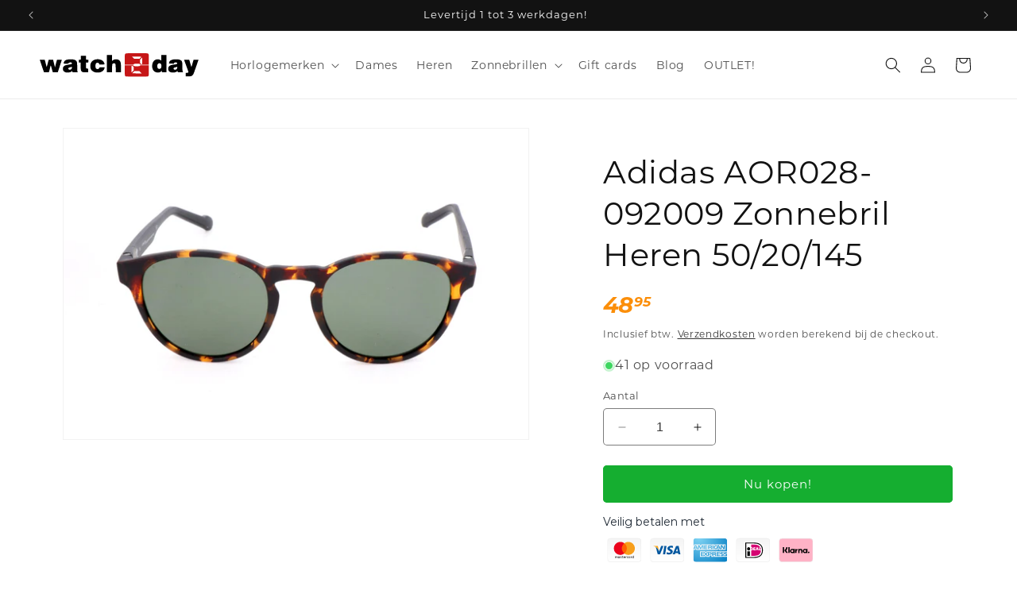

--- FILE ---
content_type: text/css
request_url: https://watch2day.nl/cdn/shop/t/3/assets/custom.css?v=74348409724122623321701042437
body_size: -69
content:
h3.card__heading{text-transform:uppercase;font-style:normal}.card__information,.card__information .price{text-align:center}.card-wrapper{color:inherit;height:95%!important;position:relative;text-decoration:none}.product-card-wrapper{--border-radius: var(--product-card-corner-radius);--border-width: var(--product-card-border-width);--border-opacity: var(--product-card-border-opacity);--shadow-horizontal-offset: var(--product-card-shadow-horizontal-offset);--shadow-vertical-offset: var(--product-card-shadow-vertical-offset);--shadow-blur-radius: var(--product-card-shadow-blur-radius);--shadow-opacity: var(--product-card-shadow-opacity);--shadow-visible: var(--product-card-shadow-visible);--image-padding: var(--product-card-image-padding);--text-alignment: var(--product-card-text-alignment);margin:.5em;padding:1rem 1rem 2rem;border:solid 1px #D6D6E0}.product__info-container{margin:1rem 0;padding:2rem 1rem}.product-media-container{width:90%!important;margin:0 auto}.price__regular span,.price__sale span.price-item--sale{color:#fb8e09;font-weight:700;font-style:italic;font-size:1.6em;letter-spacing:-.15rem}span.price__custom_decimal{font-size:.6em;line-height:1em;position:relative;top:-.5em;right:-.3rem;letter-spacing:0}.klaviyo-form{margin:0 auto;max-width:46rem}.klaviyo-form button{font-style:italic}div.shopify-section-group-footer-group{background-color:#f4f4f4}footer.footer{background-color:#f4f4f4;border-top:none}div.footer__content-bottom{border-top:none}
/*# sourceMappingURL=/cdn/shop/t/3/assets/custom.css.map?v=74348409724122623321701042437 */


--- FILE ---
content_type: text/javascript
request_url: https://watch2day.nl/cdn/shop/t/3/assets/custom.js?v=165622278303312338851701042294
body_size: -285
content:
function formatPriceDecimals(){document.querySelectorAll(".price-item").forEach(element=>{var _price=element.textContent,split=_price.split(".");if(split.length>=2){var half=split[1].replace(/(\d\d)/,'<span class="price__custom_decimal">$1</span>'),price=`${split[0]}${half}`;element.innerHTML=price.trim()}})}document.addEventListener("DOMContentLoaded",()=>{formatPriceDecimals(),updateMainMenuStyle()}),window.addEventListener("load",()=>{formatPriceDecimals(),updateMainMenuStyle()});function handleAjaxStart(){}function handleAjaxStop(){}function addAjaxEventListeners(){const originalOpen=XMLHttpRequest.prototype.open;XMLHttpRequest.prototype.open=function(method,url){this.addEventListener("loadstart",()=>{}),this.addEventListener("loadend",()=>{}),originalOpen.apply(this,arguments)}}function handleContentChange(mutationsList,observer2){mutationsList.forEach(mutation=>{mutation.type==="childList"&&formatPriceDecimals()})}const observer=new MutationObserver(handleContentChange),targetNode=document.body,observerConfig={childList:!0,subtree:!0};observer.observe(targetNode,observerConfig);
//# sourceMappingURL=/cdn/shop/t/3/assets/custom.js.map?v=165622278303312338851701042294


--- FILE ---
content_type: image/svg+xml
request_url: https://watch2day.nl/cdn/shop/files/Logo_Watch2Day.svg?v=1698885486&width=200
body_size: 1800
content:
<?xml version="1.0" encoding="utf-8"?>
<!-- Generator: Adobe Illustrator 16.0.0, SVG Export Plug-In . SVG Version: 6.00 Build 0)  -->
<!DOCTYPE svg PUBLIC "-//W3C//DTD SVG 1.1//EN" "http://www.w3.org/Graphics/SVG/1.1/DTD/svg11.dtd">
<svg version="1.1" id="Laag_1" xmlns="http://www.w3.org/2000/svg" xmlns:xlink="http://www.w3.org/1999/xlink" x="0px" y="0px"
	 width="868.068px" height="131.52px" viewBox="42.007 213.58 868.068 131.52"
	 enable-background="new 42.007 213.58 868.068 131.52" xml:space="preserve">
<g>
	<path fill="#C61617" d="M512.66,214.901c-1.32,0.659-3.079,2.419-4.179,3.958c-1.76,2.64-1.76,4.619-1.76,30.571v27.931h45.966
		l2.859-2.419c2.858-2.199,3.299-2.419,17.374-2.419c14.296,0,14.516,0,16.715,2.419l2.199,2.419h46.405v-27.052
		c0-29.91-0.22-31.89-5.718-34.969c-2.64-1.539-7.697-1.539-60.262-1.539C527.396,213.801,514.419,214.021,512.66,214.901
		L512.66,214.901z M597.333,233.374c0,0.44-2.419,3.079-5.498,6.158l-5.498,5.498h-27.712l-6.157-6.157l-6.158-6.158h25.512
		C585.896,232.715,597.333,232.935,597.333,233.374L597.333,233.374z M600.192,274.062l-1.979,1.979l-8.577-8.357V249.65
		l5.938-6.158l5.938-5.938l0.221,17.375C601.952,270.983,601.952,272.302,600.192,274.062L600.192,274.062z"/>
	<path d="M408.852,271.423l0.22,48.384h27.711l0.44-21.992c0.439-19.135,0.659-22.213,2.199-24.413
		c2.419-3.519,9.017-5.058,12.976-2.858c3.739,2.199,4.179,4.398,4.839,27.052l0.439,21.992h27.712l0.22-20.453
		c0.439-31.011-1.1-38.708-9.237-45.966c-4.398-3.959-9.677-5.718-17.814-5.718c-7.038,0-11.656,1.539-17.154,5.718l-4.179,3.299
		v-33.43h-28.591L408.852,271.423z"/>
	<path d="M705.979,238.873v15.614l-4.398-2.858c-13.636-8.357-31.23-4.179-39.148,9.237c-10.116,17.374-7.917,41.786,4.619,53.223
		c5.718,5.278,11.437,7.038,20.673,7.038c8.357,0,13.196-1.76,17.814-6.378c1.54-1.76,3.079-3.079,3.3-3.079
		c0.22,0,0.22,1.759,0.22,3.958v4.179h24.852l0.221-48.384l0.22-48.386H705.76v15.836H705.979z M701.36,270.983
		c3.52,1.76,5.499,6.598,5.499,13.855c0,9.897-3.079,14.955-9.897,16.055c-7.478,1.1-11.876-3.298-12.756-12.976
		C682.887,273.842,691.244,265.704,701.36,270.983L701.36,270.983z"/>
	<path d="M266.557,238.653l-0.22,10.777l-5.059,0.22l-5.059,0.22v16.055h9.457v18.035c0,9.896,0.44,20.233,1.1,22.872
		c2.2,10.776,8.357,13.636,28.151,13.196l12.316-0.221v-20.014l-4.839-0.439c-7.917-0.88-7.917-0.88-7.917-18.254v-14.955
		l6.378-0.221l6.378-0.22l0.22-7.917l0.22-7.918l-6.378-0.22l-6.378-0.22l-0.22-10.777l-0.22-10.776h-27.491L266.557,238.653z"/>
	<path d="M197.498,248.33c-14.295,2.199-21.113,7.037-23.972,16.494c-0.66,2.859-1.32,5.499-0.88,6.158
		c0.44,0.66,5.718,0.88,12.756,0.88c9.897,0,12.536-0.22,13.636-1.539c4.399-5.279,5.499-5.719,12.756-5.279
		c6.158,0.44,8.577,6.379,3.519,9.018c-1.539,0.66-7.917,1.979-14.075,2.859c-24.632,3.299-32.77,9.457-32.77,24.192
		c0,8.137,4.179,14.295,11.876,17.814c3.958,1.979,6.378,2.199,14.076,2.199c10.117,0,16.935-1.76,22.213-6.158l2.859-2.199
		l0.88,3.519l1.1,3.519l13.196,0.221c16.055,0.22,16.495,0.22,14.296-3.299c-1.54-2.2-1.979-5.279-2.2-27.271
		c-0.439-23.533-0.66-24.853-2.859-29.251c-2.639-5.498-7.258-8.798-14.516-10.776C221.911,247.45,206.516,246.79,197.498,248.33
		L197.498,248.33z M216.632,299.354c-2.199,4.179-5.718,6.158-10.557,6.158c-5.059,0-7.917-2.199-7.917-5.938
		c0-3.738,2.639-5.718,11.437-7.917l7.917-2.199l0.22,3.519C218.172,294.736,217.512,297.815,216.632,299.354L216.632,299.354z"/>
	<path d="M347.491,248.33c-13.636,2.639-23.972,11.656-27.491,23.532c-2.859,9.457-2.199,22.873,1.32,30.13
		c3.519,6.818,9.237,12.097,16.495,15.615c5.718,2.64,7.478,3.079,17.814,3.299c8.797,0.221,12.756,0,16.935-1.1
		c12.976-3.738,20.674-11.436,23.533-23.313l0.88-3.958l-12.756-0.221c-7.038,0-13.416,0-13.855-0.22c-0.66,0-1.979,1.54-2.859,3.52
		c-2.199,4.618-5.058,6.377-9.896,6.377c-7.918,0-11.437-5.058-11.437-17.154c0-12.536,3.519-18.254,11.437-18.254
		c4.398,0,8.137,2.859,9.457,6.598l0.879,3.079h14.076c16.055,0,15.615,0.22,12.316-8.577
		c-3.959-10.557-13.196-17.154-26.612-19.794C358.928,246.79,355.849,246.79,347.491,248.33L347.491,248.33z"/>
	<path d="M774.598,247.89c-16.274,2.199-25.292,9.018-26.172,19.574l-0.22,3.738l26.172,0.66l1.319-2.859
		c1.76-3.299,3.959-4.179,9.897-4.179c6.598,0.22,9.896,4.619,6.158,8.138c-2.199,1.76-7.478,3.079-15.615,3.959
		c-22.873,2.199-32.33,9.237-32.33,23.532c0,13.416,9.237,20.894,25.512,20.894c9.677,0,16.495-1.76,21.554-5.719l3.738-2.858
		l0.88,3.519l1.1,3.519l13.196,0.221c7.258,0,13.855,0,14.516-0.221c1.1-0.439,0.879-1.1-0.66-3.299
		c-1.979-2.639-1.979-4.179-1.979-23.092c0-21.334-0.88-30.791-3.519-35.189c-2.199-3.739-7.698-7.258-13.636-8.797
		C798.351,247.45,782.516,246.79,774.598,247.89L774.598,247.89z M793.072,296.055c-1.319,7.038-7.918,10.996-15.176,9.017
		c-5.278-1.319-6.598-6.378-2.639-9.896c0.88-0.88,5.278-2.419,9.677-3.519C793.952,289.017,794.392,289.238,793.072,296.055
		L793.072,296.055z"/>
	<path d="M51.464,278.68c5.278,15.836,10.557,31.67,11.656,34.97l1.979,6.157l12.976,0.221c9.677,0.22,13.196,0,13.855-0.88
		c0.66-0.66,2.859-9.018,5.059-18.475s4.398-18.034,4.838-18.914c0.44-1.319,1.979,2.859,4.838,13.856
		c2.2,8.577,4.839,17.594,5.499,20.013l1.319,4.619H126.9c11.876,0,13.416-0.22,14.076-1.76c0.22-0.88,5.498-16.715,11.216-34.969
		l10.557-33.43l-12.756-0.22c-7.038,0-13.196,0-13.636,0.439c-0.44,0.44-2.859,9.897-5.718,21.334l-5.278,20.673l-5.278-21.333
		l-5.059-21.113H90.832l-5.278,20.454c-2.859,11.216-5.278,20.014-5.718,19.793c-0.22-0.439-2.199-7.258-4.179-15.395
		c-1.979-8.138-4.179-17.155-5.058-19.794l-1.32-5.059H42.007L51.464,278.68z"/>
	<g>
		<g>
			<defs>
				<rect id="SVGID_1_" x="42.007" y="213.58" width="868.068" height="131.52"/>
			</defs>
			<clipPath id="SVGID_2_">
				<use xlink:href="#SVGID_1_"  overflow="visible"/>
			</clipPath>
			<path clip-path="url(#SVGID_2_)" d="M830.681,250.309c0,0.221,1.979,5.719,4.179,12.097
				c16.715,46.405,19.573,54.323,19.573,55.862c0,2.859-2.858,4.179-9.017,4.839l-5.719,0.439v19.134l11.437,0.22
				c23.093,0.66,27.932-3.299,36.509-28.811c1.54-4.839,7.258-21.113,12.536-36.509l9.457-27.711h-27.052l-5.718,20.014
				c-3.079,10.997-5.719,20.014-6.158,20.014c-0.22,0-3.079-9.017-6.158-20.014l-5.718-20.014h-14.076
				C837.059,249.869,830.681,250.089,830.681,250.309L830.681,250.309z"/>
		</g>
		<g>
			<defs>
				<rect id="SVGID_3_" x="42.007" y="213.58" width="868.068" height="131.52"/>
			</defs>
			<clipPath id="SVGID_4_">
				<use xlink:href="#SVGID_3_"  overflow="visible"/>
			</clipPath>
			<path clip-path="url(#SVGID_4_)" fill="#C61617" d="M506.722,308.811c0,22.873,0.22,28.151,1.319,30.57
				c3.079,5.719,1.54,5.719,64.22,5.719c52.344,0,57.622,0,60.042-1.54c5.278-3.079,5.718-5.059,5.718-34.969V281.32h-46.405
				l-2.199,2.419c-2.199,2.42-2.42,2.42-17.155,2.42s-14.955,0-17.154-2.42l-2.199-2.419h-46.405v27.491H506.722z M555.326,300.234
				v9.237l-12.315,12.096v-17.814c0-17.154,0-17.814,2.199-19.134c1.979-1.319,2.199-1.319,6.157,2.419l3.959,3.959V300.234z
				 M592.495,319.807l6.158,6.158h-25.513c-14.075,0-25.512-0.22-25.512-0.659c0-0.44,2.419-3.079,5.498-6.158l5.498-5.498h27.712
				L592.495,319.807z"/>
		</g>
	</g>
</g>
</svg>


--- FILE ---
content_type: image/svg+xml
request_url: https://trust.conversionbear.com/static/badges/ideal_color_card.svg
body_size: 750
content:
<svg width="115" height="80" viewBox="0 0 115 80" fill="none" xmlns="http://www.w3.org/2000/svg">
<rect x="0.5" y="0.5" width="114" height="79" rx="9.5" fill="url(#paint0_linear)"/>
<rect x="0.5" y="0.5" width="114" height="79" rx="9.5" stroke="#E8E8E8"/>
<rect x="0.5" y="0.5" width="114" height="79" rx="9.5" stroke="#EDEDED"/>
<path d="M27.8937 10.8945V69.4903H62.4375C85.2248 69.4903 95.1064 56.8701 95.1064 40.135C95.1064 23.465 85.2248 10.8945 62.4375 10.8945H27.8937Z" fill="white"/>
<path d="M31.3405 14.3398H62.0062C82.8199 14.3398 90.7979 25.7453 90.7979 40.133C90.7979 57.3853 79.6571 66.042 62.0062 66.042H31.3405V14.3398ZM34.3133 17.323V63.0606H62.0062C78.7255 63.0606 87.8223 55.243 87.8223 40.133C87.8223 24.6044 77.9612 17.3221 62.0062 17.3221H34.3133V17.323Z" fill="black"/>
<path d="M38.234 43.6387H46.851V59.1493H38.234V43.6387Z" fill="black"/>
<path d="M42.5425 41.0537C45.398 41.0537 47.7127 38.546 47.7127 35.4526C47.7127 32.3592 45.398 29.8516 42.5425 29.8516C39.6871 29.8516 37.3723 32.3592 37.3723 35.4526C37.3723 38.546 39.6871 41.0537 42.5425 41.0537Z" fill="black"/>
<path d="M65.2879 38.1215V40.6606H58.9713V30.4715H65.0861V33.0097H61.5252V34.1894H64.8925V36.7286H61.5252V38.1224L65.2879 38.1215ZM66.3931 40.6624L69.4841 30.4679H73.1178L76.2079 40.6624H73.5495L72.9696 38.6905H69.6286L69.0479 40.6624H66.3931ZM70.3776 36.1541H72.2262L71.3782 33.2744H71.2237L70.3776 36.1541ZM77.4922 30.4688H80.0479V38.1224H83.8306C82.7927 24.2351 71.8027 21.2344 61.8106 21.2344H51.1614V30.4742H52.7373C55.6112 30.4742 57.3953 32.4108 57.3953 35.5272C57.3953 38.7429 55.6539 40.6624 52.7373 40.6624H51.1614V59.1493H61.8115C78.0493 59.1493 83.7043 51.6537 83.9042 40.6606H77.4922V30.4688ZM51.1595 33.0124V38.1224H52.7373C53.8307 38.1224 54.8414 37.808 54.8414 35.5263C54.8414 33.2979 53.7171 33.0124 52.7373 33.0124H51.1595Z" fill="#D50072"/>
<defs>
<linearGradient id="paint0_linear" x1="57" y1="5" x2="57" y2="80" gradientUnits="userSpaceOnUse">
<stop stop-color="#F5F5F5"/>
<stop offset="1" stop-color="white"/>
</linearGradient>
</defs>
</svg>
